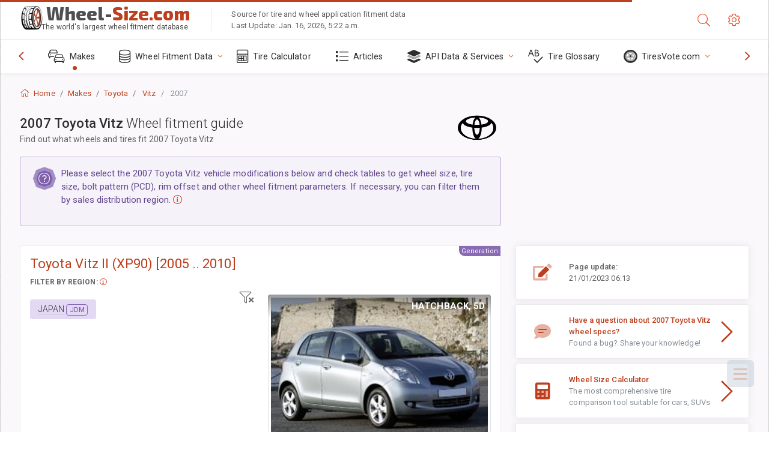

--- FILE ---
content_type: text/html; charset=utf-8
request_url: https://www.wheel-size.com/sublogin/
body_size: 101
content:



<script>window.st = 'RrWtIOmFjtNwlKxtB65sONla2SyXyxZG9Om9nrNshSiU'</script>


--- FILE ---
content_type: text/html; charset=utf-8
request_url: https://www.google.com/recaptcha/api2/aframe
body_size: 260
content:
<!DOCTYPE HTML><html><head><meta http-equiv="content-type" content="text/html; charset=UTF-8"></head><body><script nonce="GECOzf-TFW8LEUWRGPuOuA">/** Anti-fraud and anti-abuse applications only. See google.com/recaptcha */ try{var clients={'sodar':'https://pagead2.googlesyndication.com/pagead/sodar?'};window.addEventListener("message",function(a){try{if(a.source===window.parent){var b=JSON.parse(a.data);var c=clients[b['id']];if(c){var d=document.createElement('img');d.src=c+b['params']+'&rc='+(localStorage.getItem("rc::a")?sessionStorage.getItem("rc::b"):"");window.document.body.appendChild(d);sessionStorage.setItem("rc::e",parseInt(sessionStorage.getItem("rc::e")||0)+1);localStorage.setItem("rc::h",'1768622278874');}}}catch(b){}});window.parent.postMessage("_grecaptcha_ready", "*");}catch(b){}</script></body></html>